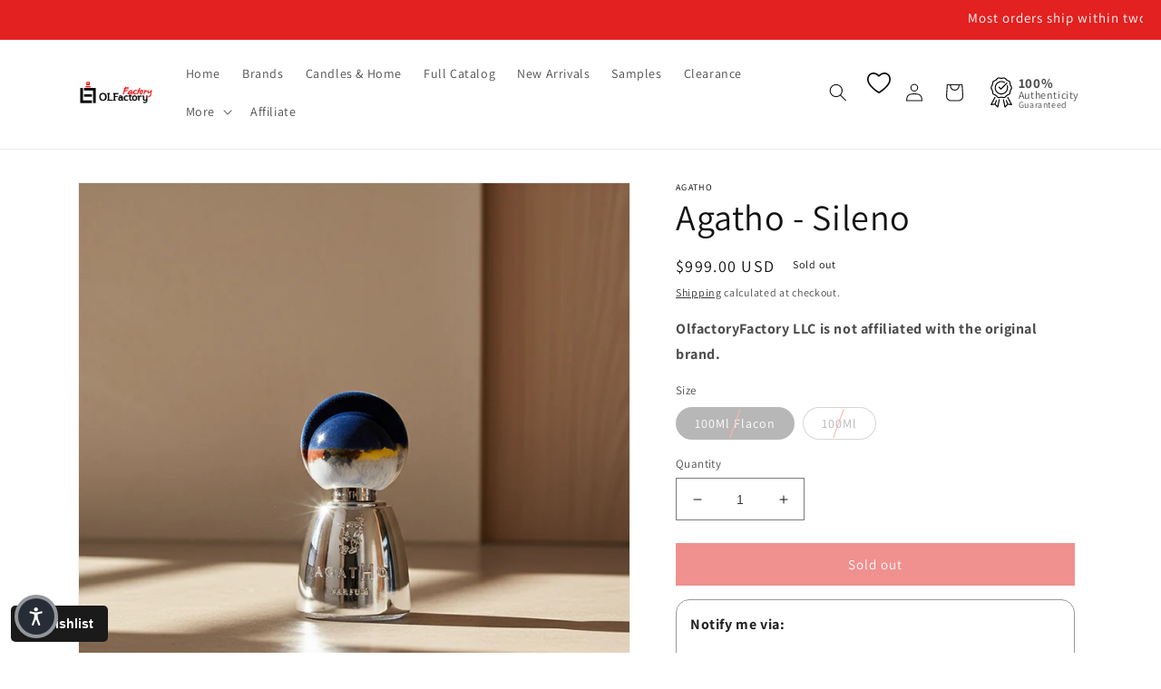

--- FILE ---
content_type: text/javascript; charset=utf-8
request_url: https://www.olfactoryfactoryllc.com/products/agatho-sileno.js
body_size: 1110
content:
{"id":7527656882235,"title":"Agatho - Sileno","handle":"agatho-sileno","description":"\u003cp data-start=\"74\" data-end=\"390\"\u003eAncient, distant lands and lush Mediterranean gardens awaken through \u003cstrong data-start=\"143\" data-end=\"153\"\u003eSileno\u003c\/strong\u003e, one of the seven bewitching creations of Agatho Parfum’s Pompei line. This extraordinary fragrance is a true expression of the house’s niche perfumery artistry—where mythology, nature, and emotion merge into a poetic olfactory journey.\u003c\/p\u003e\n\u003cp data-start=\"392\" data-end=\"786\"\u003eSileno evokes the spirit of \u003cstrong data-start=\"420\" data-end=\"431\"\u003eSilenus\u003c\/strong\u003e, whose enchanting music lulled forests and stirred the soul. Wild woodland aromas are refreshed by marine accents, capturing the moment where land meets sea. The composition feels alive—earthy yet airy, instinctive yet refined—calling the wearer back to nature and to the noble art of \u003cem data-start=\"717\" data-end=\"724\"\u003eotium\u003c\/em\u003e: the pleasure of contemplation, leisure, and timeless beauty.\u003c\/p\u003e\n\u003cp data-start=\"1486\" data-end=\"1700\"\u003eSileno is an invitation to escape—toward untouched places known only through poetry and memory. Natural, evocative, and quietly powerful, it is a fragrance for those who seek beauty in nature’s most timeless forms.\u003c\/p\u003e\n\u003cp data-start=\"1702\" data-end=\"1915\" data-is-last-node=\"\" data-is-only-node=\"\"\u003e\u003cstrong data-start=\"1702\" data-end=\"1716\"\u003eTop notes:\u003c\/strong\u003e Citrus Notes, Fresh Green Notes, Black Currant, Orange Flower\u003cbr data-start=\"1778\" data-end=\"1781\"\u003e\u003cstrong data-start=\"1781\" data-end=\"1797\"\u003eMiddle notes:\u003c\/strong\u003e Sichuan Pepper, Mediterranean Scrub Accord\u003cbr data-start=\"1840\" data-end=\"1843\"\u003e\u003cstrong data-start=\"1843\" data-end=\"1858\"\u003eBase notes: \u003c\/strong\u003eSeaweed Absolute, Ginger Root, Precious Woods, Cedarwood\u003c\/p\u003e","published_at":"2026-01-22T06:25:16-05:00","created_at":"2026-01-22T06:25:16-05:00","vendor":"Agatho","type":"Extrait de Parfum","tags":[],"price":99900,"price_min":99900,"price_max":99900,"available":false,"price_varies":false,"compare_at_price":null,"compare_at_price_min":0,"compare_at_price_max":0,"compare_at_price_varies":false,"variants":[{"id":43153370284091,"title":"100Ml Flacon","option1":"100Ml Flacon","option2":null,"option3":null,"sku":"AG-SI100F","requires_shipping":true,"taxable":true,"featured_image":null,"available":false,"name":"Agatho - Sileno - 100Ml Flacon","public_title":"100Ml Flacon","options":["100Ml Flacon"],"price":99900,"weight":1134,"compare_at_price":null,"inventory_management":"shopify","barcode":null,"requires_selling_plan":false,"selling_plan_allocations":[]},{"id":43153370316859,"title":"100Ml","option1":"100Ml","option2":null,"option3":null,"sku":"AG-SI100","requires_shipping":true,"taxable":true,"featured_image":null,"available":false,"name":"Agatho - Sileno - 100Ml","public_title":"100Ml","options":["100Ml"],"price":99900,"weight":1134,"compare_at_price":null,"inventory_management":"shopify","barcode":null,"requires_selling_plan":false,"selling_plan_allocations":[]}],"images":["\/\/cdn.shopify.com\/s\/files\/1\/0582\/2955\/5259\/files\/270x270.76491.jpg?v=1769081366"],"featured_image":"\/\/cdn.shopify.com\/s\/files\/1\/0582\/2955\/5259\/files\/270x270.76491.jpg?v=1769081366","options":[{"name":"Size","position":1,"values":["100Ml Flacon","100Ml"]}],"url":"\/products\/agatho-sileno","media":[{"alt":null,"id":26309483987003,"position":1,"preview_image":{"aspect_ratio":1.0,"height":832,"width":832,"src":"https:\/\/cdn.shopify.com\/s\/files\/1\/0582\/2955\/5259\/files\/270x270.76491.jpg?v=1769081366"},"aspect_ratio":1.0,"height":832,"media_type":"image","src":"https:\/\/cdn.shopify.com\/s\/files\/1\/0582\/2955\/5259\/files\/270x270.76491.jpg?v=1769081366","width":832}],"requires_selling_plan":false,"selling_plan_groups":[]}

--- FILE ---
content_type: image/svg+xml
request_url: https://cdn.shopify.com/s/files/1/0582/2955/5259/files/high-quality_17280637.svg?v=1723235365
body_size: 478
content:
<svg xmlns="http://www.w3.org/2000/svg" viewBox="0 0 64 64" id="line"><path d="m42.85786 38.19426c1.63378-1.11735 4.07186-1.4279 5.3173-3.19374 1.29205-1.72489.83431-4.14546 1.40012-6.04427.679-1.86111 2.43711-3.484 2.41947-5.71133.01874-2.22731-1.74326-3.84859-2.4194-5.71134-.56453-1.89844-.10789-4.31883-1.39916-6.04323-1.24488-1.76615-3.68564-2.07383-5.31638-3.1938-1.56459-1.21443-2.57355-3.40506-4.68081-4.07364-2.856-.80411-5.53754 1.3183-8.389.1893-4.83729-1.42381-5.69248 1.07779-8.65268 3.88385-1.6322 1.11881-4.07144 1.42753-5.31632 3.19374-1.29211 1.72483-.83431 4.14564-1.40013 6.04427-.67846 1.86135-2.43649 3.48427-2.41849 5.71085-.01843 2.22785 1.742 3.84919 2.41843 5.71181.56453 1.89851.10783 4.31871 1.39919 6.04327 1.24544 1.76621 3.68541 2.07432 5.31736 3.1938 1.56435 1.21419 2.57234 3.40463 4.67979 4.07339 2.03075.68524 4.19977-.50595 6.18146-.54573 1.51.01684 3.21491.77524 4.7823.75571 2.8264.1407 4.26259-2.7835 6.07695-4.28291zm-16.42374 2.171c-1.5882-.57478-2.65148-2.7847-4.12123-3.78835-1.40428-1.09288-3.83663-1.43229-4.8761-2.75345-.92811-1.39116-.50961-3.812-1.114-5.48433-.50429-1.71185-2.27279-3.38763-2.32079-5.09421a5.92948 5.92948 0 0 1 1.15981-2.81155 8.97667 8.97667 0 0 0 1.58687-4.89437c-.05388-4.26354 2.76718-3.742 5.56616-5.62608 1.46988-1.00353 2.532-3.21277 4.12032-3.78835 1.60523-.43949 3.78292.70672 5.56341.64344 1.7836.0648 3.95269-1.081 5.56347-.64295 1.58814.5746 2.65154 2.78433 4.121 3.78847 2.80648 1.88466 5.61571 1.36547 5.56469 5.6248a8.97969 8.97969 0 0 0 1.58747 4.89661 5.926 5.926 0 0 1 1.16 2.81c-.04693 1.70585-1.81625 3.38419-2.32183 5.09377-.60676 1.67357-.18576 4.09218-1.115 5.48536-1.03851 1.32159-3.47042 1.663-4.87708 2.75338-1.46988 1.00354-2.53206 3.21278-4.12032 3.78836-1.60682.43839-3.78152-.70648-5.56243-.644-1.78309-.06469-3.95644 1.08225-5.56442.64349z"></path><path d="m44.49622 23.241a12.12712 12.12712 0 0 0 -.61219-3.846.99945.99945 0 1 0 -1.89613.6327 10.135 10.135 0 0 1 .5087 3.21326 10.51433 10.51433 0 1 1 -5.07815-8.98367.99976.99976 0 0 0 1.03691-1.70964 12.493 12.493 0 1 0 6.04086 10.69335z"></path><path d="m28.31371 44.45822a1.00119 1.00119 0 0 0 -1.18337.7728l-2.45755 11.7024-3.28185-3.45822 2.22834-6.1269a.99969.99969 0 0 0 -1.87855-.6834l-2.22853 6.12726-4.72915.54232 6.16876-11.53543a1.00006 1.00006 0 0 0 -1.76334-.94312l-7.068 13.21718a1 1 0 0 0 .99591 1.46506l6.7419-.7728 4.67588 4.92729a1.00684 1.00684 0 0 0 1.70378-.48288l2.84906-13.5677a.99956.99956 0 0 0 -.77329-1.18386z"></path><path d="m44.80769 40.85587a.99987.99987 0 1 0 -1.76334.94318l6.16974 11.53543-4.73009-.54232-2.22853-6.12732a.99951.99951 0 1 0 -1.87855.68346l2.22834 6.1269-3.28186 3.45822-2.45758-11.70242a.99969.99969 0 0 0 -1.95667.41106l2.84908 13.56776a1.00679 1.00679 0 0 0 1.70378.48276l4.67588-4.92723 6.74287.7728a1.00607 1.00607 0 0 0 .99591-1.46506z"></path><path d="m28.45919 21.54455a.9997.9997 0 1 0 -1.41379 1.4138l3.4925 3.493a.99944.99944 0 0 0 1.4138 0l10.99794-10.99794a.99971.99971 0 0 0 -1.4138-1.4138l-10.291 10.291z"></path></svg>